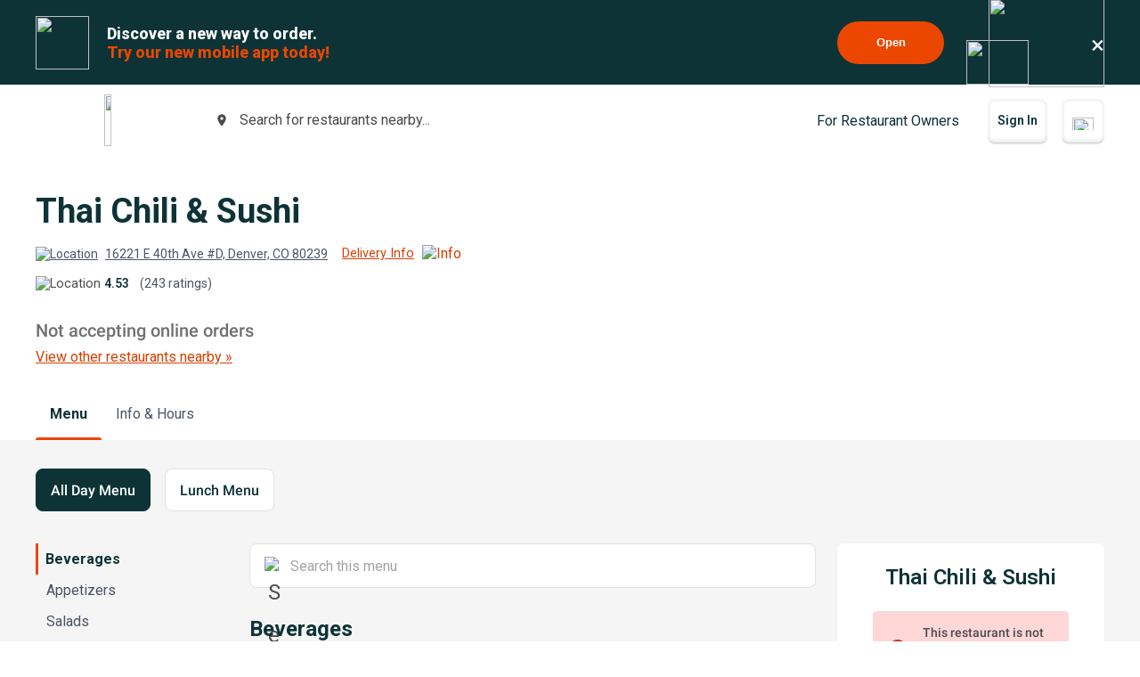

--- FILE ---
content_type: text/html; charset=utf-8
request_url: https://www.google.com/recaptcha/api2/anchor?ar=1&k=6LeZKpIdAAAAAAcH8fVjI5OhwLVuNq5HxPIH81Ok&co=aHR0cHM6Ly93d3cuYmV5b25kbWVudS5jb206NDQz&hl=en&v=naPR4A6FAh-yZLuCX253WaZq&size=invisible&anchor-ms=20000&execute-ms=15000&cb=wwwpkgd91h0u
body_size: 44962
content:
<!DOCTYPE HTML><html dir="ltr" lang="en"><head><meta http-equiv="Content-Type" content="text/html; charset=UTF-8">
<meta http-equiv="X-UA-Compatible" content="IE=edge">
<title>reCAPTCHA</title>
<style type="text/css">
/* cyrillic-ext */
@font-face {
  font-family: 'Roboto';
  font-style: normal;
  font-weight: 400;
  src: url(//fonts.gstatic.com/s/roboto/v18/KFOmCnqEu92Fr1Mu72xKKTU1Kvnz.woff2) format('woff2');
  unicode-range: U+0460-052F, U+1C80-1C8A, U+20B4, U+2DE0-2DFF, U+A640-A69F, U+FE2E-FE2F;
}
/* cyrillic */
@font-face {
  font-family: 'Roboto';
  font-style: normal;
  font-weight: 400;
  src: url(//fonts.gstatic.com/s/roboto/v18/KFOmCnqEu92Fr1Mu5mxKKTU1Kvnz.woff2) format('woff2');
  unicode-range: U+0301, U+0400-045F, U+0490-0491, U+04B0-04B1, U+2116;
}
/* greek-ext */
@font-face {
  font-family: 'Roboto';
  font-style: normal;
  font-weight: 400;
  src: url(//fonts.gstatic.com/s/roboto/v18/KFOmCnqEu92Fr1Mu7mxKKTU1Kvnz.woff2) format('woff2');
  unicode-range: U+1F00-1FFF;
}
/* greek */
@font-face {
  font-family: 'Roboto';
  font-style: normal;
  font-weight: 400;
  src: url(//fonts.gstatic.com/s/roboto/v18/KFOmCnqEu92Fr1Mu4WxKKTU1Kvnz.woff2) format('woff2');
  unicode-range: U+0370-0377, U+037A-037F, U+0384-038A, U+038C, U+038E-03A1, U+03A3-03FF;
}
/* vietnamese */
@font-face {
  font-family: 'Roboto';
  font-style: normal;
  font-weight: 400;
  src: url(//fonts.gstatic.com/s/roboto/v18/KFOmCnqEu92Fr1Mu7WxKKTU1Kvnz.woff2) format('woff2');
  unicode-range: U+0102-0103, U+0110-0111, U+0128-0129, U+0168-0169, U+01A0-01A1, U+01AF-01B0, U+0300-0301, U+0303-0304, U+0308-0309, U+0323, U+0329, U+1EA0-1EF9, U+20AB;
}
/* latin-ext */
@font-face {
  font-family: 'Roboto';
  font-style: normal;
  font-weight: 400;
  src: url(//fonts.gstatic.com/s/roboto/v18/KFOmCnqEu92Fr1Mu7GxKKTU1Kvnz.woff2) format('woff2');
  unicode-range: U+0100-02BA, U+02BD-02C5, U+02C7-02CC, U+02CE-02D7, U+02DD-02FF, U+0304, U+0308, U+0329, U+1D00-1DBF, U+1E00-1E9F, U+1EF2-1EFF, U+2020, U+20A0-20AB, U+20AD-20C0, U+2113, U+2C60-2C7F, U+A720-A7FF;
}
/* latin */
@font-face {
  font-family: 'Roboto';
  font-style: normal;
  font-weight: 400;
  src: url(//fonts.gstatic.com/s/roboto/v18/KFOmCnqEu92Fr1Mu4mxKKTU1Kg.woff2) format('woff2');
  unicode-range: U+0000-00FF, U+0131, U+0152-0153, U+02BB-02BC, U+02C6, U+02DA, U+02DC, U+0304, U+0308, U+0329, U+2000-206F, U+20AC, U+2122, U+2191, U+2193, U+2212, U+2215, U+FEFF, U+FFFD;
}
/* cyrillic-ext */
@font-face {
  font-family: 'Roboto';
  font-style: normal;
  font-weight: 500;
  src: url(//fonts.gstatic.com/s/roboto/v18/KFOlCnqEu92Fr1MmEU9fCRc4AMP6lbBP.woff2) format('woff2');
  unicode-range: U+0460-052F, U+1C80-1C8A, U+20B4, U+2DE0-2DFF, U+A640-A69F, U+FE2E-FE2F;
}
/* cyrillic */
@font-face {
  font-family: 'Roboto';
  font-style: normal;
  font-weight: 500;
  src: url(//fonts.gstatic.com/s/roboto/v18/KFOlCnqEu92Fr1MmEU9fABc4AMP6lbBP.woff2) format('woff2');
  unicode-range: U+0301, U+0400-045F, U+0490-0491, U+04B0-04B1, U+2116;
}
/* greek-ext */
@font-face {
  font-family: 'Roboto';
  font-style: normal;
  font-weight: 500;
  src: url(//fonts.gstatic.com/s/roboto/v18/KFOlCnqEu92Fr1MmEU9fCBc4AMP6lbBP.woff2) format('woff2');
  unicode-range: U+1F00-1FFF;
}
/* greek */
@font-face {
  font-family: 'Roboto';
  font-style: normal;
  font-weight: 500;
  src: url(//fonts.gstatic.com/s/roboto/v18/KFOlCnqEu92Fr1MmEU9fBxc4AMP6lbBP.woff2) format('woff2');
  unicode-range: U+0370-0377, U+037A-037F, U+0384-038A, U+038C, U+038E-03A1, U+03A3-03FF;
}
/* vietnamese */
@font-face {
  font-family: 'Roboto';
  font-style: normal;
  font-weight: 500;
  src: url(//fonts.gstatic.com/s/roboto/v18/KFOlCnqEu92Fr1MmEU9fCxc4AMP6lbBP.woff2) format('woff2');
  unicode-range: U+0102-0103, U+0110-0111, U+0128-0129, U+0168-0169, U+01A0-01A1, U+01AF-01B0, U+0300-0301, U+0303-0304, U+0308-0309, U+0323, U+0329, U+1EA0-1EF9, U+20AB;
}
/* latin-ext */
@font-face {
  font-family: 'Roboto';
  font-style: normal;
  font-weight: 500;
  src: url(//fonts.gstatic.com/s/roboto/v18/KFOlCnqEu92Fr1MmEU9fChc4AMP6lbBP.woff2) format('woff2');
  unicode-range: U+0100-02BA, U+02BD-02C5, U+02C7-02CC, U+02CE-02D7, U+02DD-02FF, U+0304, U+0308, U+0329, U+1D00-1DBF, U+1E00-1E9F, U+1EF2-1EFF, U+2020, U+20A0-20AB, U+20AD-20C0, U+2113, U+2C60-2C7F, U+A720-A7FF;
}
/* latin */
@font-face {
  font-family: 'Roboto';
  font-style: normal;
  font-weight: 500;
  src: url(//fonts.gstatic.com/s/roboto/v18/KFOlCnqEu92Fr1MmEU9fBBc4AMP6lQ.woff2) format('woff2');
  unicode-range: U+0000-00FF, U+0131, U+0152-0153, U+02BB-02BC, U+02C6, U+02DA, U+02DC, U+0304, U+0308, U+0329, U+2000-206F, U+20AC, U+2122, U+2191, U+2193, U+2212, U+2215, U+FEFF, U+FFFD;
}
/* cyrillic-ext */
@font-face {
  font-family: 'Roboto';
  font-style: normal;
  font-weight: 900;
  src: url(//fonts.gstatic.com/s/roboto/v18/KFOlCnqEu92Fr1MmYUtfCRc4AMP6lbBP.woff2) format('woff2');
  unicode-range: U+0460-052F, U+1C80-1C8A, U+20B4, U+2DE0-2DFF, U+A640-A69F, U+FE2E-FE2F;
}
/* cyrillic */
@font-face {
  font-family: 'Roboto';
  font-style: normal;
  font-weight: 900;
  src: url(//fonts.gstatic.com/s/roboto/v18/KFOlCnqEu92Fr1MmYUtfABc4AMP6lbBP.woff2) format('woff2');
  unicode-range: U+0301, U+0400-045F, U+0490-0491, U+04B0-04B1, U+2116;
}
/* greek-ext */
@font-face {
  font-family: 'Roboto';
  font-style: normal;
  font-weight: 900;
  src: url(//fonts.gstatic.com/s/roboto/v18/KFOlCnqEu92Fr1MmYUtfCBc4AMP6lbBP.woff2) format('woff2');
  unicode-range: U+1F00-1FFF;
}
/* greek */
@font-face {
  font-family: 'Roboto';
  font-style: normal;
  font-weight: 900;
  src: url(//fonts.gstatic.com/s/roboto/v18/KFOlCnqEu92Fr1MmYUtfBxc4AMP6lbBP.woff2) format('woff2');
  unicode-range: U+0370-0377, U+037A-037F, U+0384-038A, U+038C, U+038E-03A1, U+03A3-03FF;
}
/* vietnamese */
@font-face {
  font-family: 'Roboto';
  font-style: normal;
  font-weight: 900;
  src: url(//fonts.gstatic.com/s/roboto/v18/KFOlCnqEu92Fr1MmYUtfCxc4AMP6lbBP.woff2) format('woff2');
  unicode-range: U+0102-0103, U+0110-0111, U+0128-0129, U+0168-0169, U+01A0-01A1, U+01AF-01B0, U+0300-0301, U+0303-0304, U+0308-0309, U+0323, U+0329, U+1EA0-1EF9, U+20AB;
}
/* latin-ext */
@font-face {
  font-family: 'Roboto';
  font-style: normal;
  font-weight: 900;
  src: url(//fonts.gstatic.com/s/roboto/v18/KFOlCnqEu92Fr1MmYUtfChc4AMP6lbBP.woff2) format('woff2');
  unicode-range: U+0100-02BA, U+02BD-02C5, U+02C7-02CC, U+02CE-02D7, U+02DD-02FF, U+0304, U+0308, U+0329, U+1D00-1DBF, U+1E00-1E9F, U+1EF2-1EFF, U+2020, U+20A0-20AB, U+20AD-20C0, U+2113, U+2C60-2C7F, U+A720-A7FF;
}
/* latin */
@font-face {
  font-family: 'Roboto';
  font-style: normal;
  font-weight: 900;
  src: url(//fonts.gstatic.com/s/roboto/v18/KFOlCnqEu92Fr1MmYUtfBBc4AMP6lQ.woff2) format('woff2');
  unicode-range: U+0000-00FF, U+0131, U+0152-0153, U+02BB-02BC, U+02C6, U+02DA, U+02DC, U+0304, U+0308, U+0329, U+2000-206F, U+20AC, U+2122, U+2191, U+2193, U+2212, U+2215, U+FEFF, U+FFFD;
}

</style>
<link rel="stylesheet" type="text/css" href="https://www.gstatic.com/recaptcha/releases/naPR4A6FAh-yZLuCX253WaZq/styles__ltr.css">
<script nonce="GdRAnKIGzIej8JPNBgEvTw" type="text/javascript">window['__recaptcha_api'] = 'https://www.google.com/recaptcha/api2/';</script>
<script type="text/javascript" src="https://www.gstatic.com/recaptcha/releases/naPR4A6FAh-yZLuCX253WaZq/recaptcha__en.js" nonce="GdRAnKIGzIej8JPNBgEvTw">
      
    </script></head>
<body><div id="rc-anchor-alert" class="rc-anchor-alert"></div>
<input type="hidden" id="recaptcha-token" value="[base64]">
<script type="text/javascript" nonce="GdRAnKIGzIej8JPNBgEvTw">
      recaptcha.anchor.Main.init("[\x22ainput\x22,[\x22bgdata\x22,\x22\x22,\[base64]/[base64]/[base64]/[base64]/[base64]/MjU1Onk/NToyKSlyZXR1cm4gZmFsc2U7cmV0dXJuIEMuWj0oUyhDLChDLk9ZPWIsaz1oKHk/[base64]/[base64]/[base64]/[base64]/[base64]/bmV3IERbUV0oZlswXSk6Yz09Mj9uZXcgRFtRXShmWzBdLGZbMV0pOmM9PTM/bmV3IERbUV0oZlswXSxmWzFdLGZbMl0pOmM9PTQ/[base64]/[base64]/[base64]\x22,\[base64]\\u003d\x22,\x22YsOzwq1Ef3ZHw7tLB3LDoMOBw6jDo8OZBmDCgDbDo1TChsOowpAGUCHDkcOxw6xXw6bDjV4oI8KZw7EaJx3DsnJwwqHCo8OLB8KmVcKVw7ofU8Ogw5rDg8Okw7JWfMKPw4DDogZ4TMKPwr7Cil7CkcKkSXN1Q8OBIsKYw5VrCsKzwpQzUUIWw6sjwr0lw5/ChTXDosKHOEo2wpUTw5UBwpgRw4FLJsKkcsKwVcORwrYgw4o3wrjDkH96wqxPw6nCuALCqCYLawV+w4tNIMKVwrDCi8OOwo7DrsKJw4Enwoxnw7Zuw4Ecw4zCkFTCpsKENsK+aHd/e8KKwrJ/T8OCLBpWRMO2cQvCrigUwq9cdMK9JFjCvzfCosK2H8O/w6/DvGjDqiHDoSlnOsOKw4jCnUl7bEPCkMKVHMK7w68Rw7thw7HCkcKODnQ6N3l6B8KyRsOSHsOSV8OydCN/[base64]/wpTCkW8Aw6t4YcOSwpw+woo0WS9fwpYdJSMfAxHCoMO1w5A9w6/CjlRcBsK6acK9wpNVDj3CkyYMw4URBcOnwpdHBE/Du8OlwoEuckorwrvCoEYpB0Y9wqBqbsKNS8OcE0ZFSMOCDTzDjH7CiyckOTRFW8OHw7zCtUdiw4w4CnIAwr13RmvCvAXCksOOdFFiUsOQDcOOwrkiwqbCicKuZGBsw6jCnFxTwrkdKMO9ZgwwSjI6UcKdw6/DhcO3wrfChMO6w4d8wrBCRD/DgMKDZWvCuy5PwoFPbcKNwo7CgcKbw5LDt8OIw5AiwqgBw6nDiMKrOcK8wpbDhlJ6RE3CusOew4RLw70mwpoUwrHCqDEhagRNJmhTSsOBNcOYW8KWwoXCr8KHWMOMw4hMwoR5w604Cy/CqhwnQRvCgBrCmcKTw7bCvWNXUsOIw7fCi8KceMOTw7XCqkNmw6DCi14CwptMF8KcJnvChXpOb8OWBsK/L8KYw4sdwr0WfsOGw6nCmsOBSFfDrcK7w7TCs8KUw51fwoEJWUklw77Drnk4LcKkbcKnasOFw5E/dQDCu2NWPTp4wojChcKMw4JdVMOOIgh+DisWRMOrdCY8BMOGVMKnNic3T8KZw7fCjsORw5/CusKlZTLDnsO7wqTCpRs1w49zwrrDpyDDjF/DpcOMw7bCoQJfQjFnwqNiFiTDvlvCt0FbDUxAAcKyXMKLwq/CjXg5AkjCtMKCw77DqBDCp8KHw5zChTFFw4tDY8KWAV54VMOqW8OQw5jChy7CllwXGWXDiMKYOjlxa3BKw7TDrMKQPcOPw4gjw68oQzcpccKBAsKYw5rDiMKxBcKVwp0/wobDggPDuMOaw5jDqG4Ew4kTwrjDqsK9KFo7L8O0FsKIScOzwrpUw5ULCgnDkEcQAMKLwrA7wo/DtxfCjCTDjDDCpMO9wrLClsObSTcvKMOKw7fDi8K0w6fCk8OcGFTCjnvDtMOZQ8Kuw6xVwpTCm8Okwq56wrBqJhQ/wqvCpMOmO8O+w7VYwqDDvFHCsjjCpsONw67Du8OOU8Kmwp4rwp7CucOcw5FrwpPDhAXDvzDDjjYQwqbCrmXCrTRORcKpZsORw49Kw57DhMOwE8KeIntjKcOqw6/Ds8Klw7rCrsKZwpTCp8OOOsKaaQXClFTDscORw6/CisO3w5nDkMK6AsO9w40ZaWl2I2/[base64]/DgMOIw75XEnTCksOIwox1w43DjsOtVEF9aMKdw51dwqPDpcOCCsKywqPCosKrw4ZuTF9DwrjCqQTCr8K0wpXCu8KEGMOewo/CsBlJw7LChlAlwrPCpV8+wqkuwqPDllMnwpkBw6/CtsO1ZQ/DoWjCkw/Cgyciw5DDv2XDgDbDh2nCuMK1w4vCjXwdbcKYwprDrlQVwqDDqETCtX7DusKOY8OBR1HClsOBw4nDsmLDqT8JwoJbwpbDtsK2FsKtd8O7VcO9wppww7FXwoMZw6wew63Djl/Ck8KHw7fDs8KdwoPCgsOow4N/eS3DmGgsw7YqbcKFwrljZsKmehd0w6QNwpR8w7rDmGfDjFbDj3DDsjZHQTpbDcKYRRPCpcOdwqxXFMO1L8KRw7jCrH/Cs8Oge8OJw54dwoY0PQkgw4EWwpsdPcKqb8OwWRJVwpvDv8OWwpfDjsOJFMO9w7zDkcOlZsKkDFbDngTDsg3CqEvDsMOnwoXDl8OUw4jCoCVAPDcpVcKUw5fCgDd+wqBIXSnDtGXDucO8wo/CnRLDkwXChsKIw7jDucKsw53DkSkGb8O7YMKaNhrDtT3DhkzDi8OMRhPCvyMYwqBPw7zCiMKyEAxyw7liw4XCpEDDiHvDqRLDgMOLQQHDqU0QO2MHw4h4w7vCi8OGIwtEw49lWl4+OUo3KWbDqMKKw67CqnXDj0oXOwlPw7bDtHvCql/[base64]/[base64]/EsKRw4vCosKuIcO7c8OCwqgfw6zCrGpZwpobwps0CMOxw7HDg8OAa2TDvsOIwot1YcOJwrzCoMKOK8ODwoFNUBjDgmwNw5HDnhrDlsOnOcOGExVHw7jCogETwq8lZsKRNlHDi8Kjw7gFwq/CrcKFWMOTw64FEsK1EcO1w6QZw6ABw77CkcOQw7wqw7HCqMKHwrTDgMKBBMOMw7kDVmFHdsK+bl/CjXjDvRDDucK+d34Iwrhhw5sGw7TCrQRpw63CnsO5wrMLIMOPwonDrBYTwpJWSGPCvjsjw5BJSy4QCXbDuCl6ZHRtw4cUw6AWw4XCnsOYw4HDgXzChBVJw6nDvWBEfiTCtcOubjAjw79aQizCssKkwrjDmD/[base64]/w4rCjnnDqnoUw7d1SCxqKglyw5oVeRcvwrPCngVXYsO6f8K7ViMVAkHCtsKww7sQwoTDs0BDwrjDs3coDsKJScOmckvCuHfCocKaEcKfwq/DlcOZAcKDfMKwLRA9w61zw6bCggNWe8OQwrY2wp7Cs8KdDiLDocOgwrM7DV7CnwUIwrHCglXCi8OWecObZ8KbL8OmDGXCgnEtOsO0N8OfwrjCnmh3OMKewrZKM1/CncODwo7CgMOVBlIwwp/ClAjCpQQHw5d3w7BbwpnDgQgSwpldwo5Fw4LDm8OVwpdoPTdeI1gHA1zCmWjCo8OawrZ9w6NKEcOAwrphRzZpw5wFw6HChsKDwrJTNG3DjMKbCcOiTcKsw7/[base64]/DocKuw5UawrhmwpDDhMKuw77ChEvDksKDXHd0RHdqwohSwpAwRMKJw4rDv0QlEkzChcKTwrxgw69yTsKNw41VUUjCuzhRwr8NwpHCuS/DlgA4w4PDuFTCrD7Co8O7w6khKg8Jw71/asKWWMKEw4PCtmvClSzCuwfDvsOyw6/Dn8K0ZMOHWsO/w7l2wolBMmdHecKZPMOYwowgWF5+bWAhY8KOPndgcQ/[base64]/CpMOpw7rCvWPCkMKJwqVEbC/CscO/[base64]/DumLCvMOEw78RAy9OJMODw5/DmXlIw4XCqMKWcAzDtMOpIsOVwq8EwonCv1Qmb2gYPR7DikpABsKOwot8w6ArwqAswofDqsKbw513SVtOHMKjw5ViccKBXcOKDh7DmlYGw5XCgkbDhcK3djHDvsO8wrPCkVskwqTCqsKuTsOwwoHDjk4MNlHDo8Kuw4rCgMOpCylwOjENSMO0wq/[base64]/DmAXDuFdKw7HDtx0Cw6PCvSwrGcO8wrltw67DgsO/w4PCqcK/KsO0w47CjXYAw5gLw5diDsKiN8KfwpoURcOMwp1nwqUcR8OHw5QNMQrDuMOYwr87w6wXYsKnBcO9w6nCpMOQHE5fVH7DqjHChSXCj8OgQMK4w43CucOlR1FcI0rDjCYEGmUjDMKTwogwwqwlFmUWAsKRwpg0B8Kgw4x7YcO0woMsw7nClCnCmwVQN8Kfwo3Cv8Kmw6/Dp8O5w6vDq8Kaw5rCicKJw4lTwpRMDsORZMKHw49Aw5HCiwBXIUQWMcOxHD90PMK7MzrDmDNtS10jwo3CmcOow7XCs8KkNsONfcKeWHFCw41Iwq/Ch1UcfsKEVAPDnXXCmcKPGG/[base64]/DgRoVw6vCpXR1wpvCisK3NxZ6UTQ5GyZGwqDCrsK/w6Vdw63DjxXDmcKAP8OEI1fDjcKoQsK8wqDCtybCqcOlbcK3fWDCo2DDtcO8Nw/CoyTDoMKfXsKyLXcWYEVCB3bCisKtw44twqhPMCRNw4LCqsKUw6bDrsK6w53CqyMNdsOUeyXCgA5hw6/[base64]/DqF8rw5PCjw3CicKVcx3ChsO7w7ctGMOeJcOyW23CiSYmwq/DrCLCjsK4w57DpcKgAWdvwqhSw7QzBsKdDcOMwqbCo2Rmw7LDqDRTw7PDl1/CvWkIwrg8TsOIZcK+wqQ+BDHDtB0CMsK1HGzCj8OXwpFrwqhuw4p/wrzDtMKfw6nCpXvDhCxyEsOkEUhMZxHDpkJ/w73DmBTDssKTBjcJwo4mfkoDw4bChMOYM2jCsks2X8OCK8KZCsKTa8O/wrMswrXCsSwuPnLDmFfDtmPDhFhLV8K5w5ROFMOxFm0iwqrDisKgE3BNVsO5KMKcwozCqSrCqzsuOF9+woHCvWXCpG/Du1xcKTpmw6PClV/[base64]/CtAbDv37DlcKuw55TT8KvwrjDvcO0NMOEw5vDv8OVwrNSwqnDgsO1HB1tw4vDiFEzSi/CtMOuFcO4cAckEcOOFcOhUFYxwpgGEwPDjibDi1/[base64]/w6rCp8KIc0XCvX8STcOcGwbDr8OdwpdYw7ZlBhYJX8KyPsK0w7rDusOMw6rCk8Ojw6zCjGHCtcKKw79eFi/CkkjCn8Kcc8OJwr7DuXJbwrXDrDgRwq/DplXDr1UjXsO/w5Itw6tXw67CiMO0w5HCsH9dZjzDjsOqZ1pyWMOYw6EVAHzCpMOSwrDCtB19w6svQXocwocjw53CpsKMwpQ4wqHCqcOSwphcwqYHw6pgDU/DmxRgJQxnw4w/dlpcIcKzwpbDlA5palclwoLDvMKbbScJGUQpw6jDgsOHw4rCq8OcwrMqw7nCksOPwr9OIcKAw5jDpMKAwqPChVF9w43CgcKha8OtE8K5w4LCv8O9VsOpNhw7XFDDjUE2w7AGwq7Dnk3Dih7Cm8O3w5zDiQPDocKLQi/CsD8awrUtF8OIIXzDhALCrFJzN8OOMhTClhVww6LCgygUw7/CnVLDuQphw5l/UxF6wq84wrpkQBPDr2U7VsOdw4gSwqrDpcKrCcOiSMKnw7/DvsOLdFVuw4bDrcKkw4Zsw5PCj3rCgcOyw5wZwrluw6rDhsOQw54DSiHChicYwqMYwq/CqcObwqcfK3dRwrlOw7PDpwDChcOiw70/[base64]/wrZeMMOqwpjDk8O6YsOtd8ODfgnCqMK7fcO1wo1Pw49PfU9DbcK4wq/DvmbDkkzDk0zDnsOawrRqwrBWwqfCqXBXEVpZw5Z8bRLClx9DfljCnkrCjjF4FkEABVTCvcOZJsOab8OAw4LCqDXDlMK4HcOIw4lOfMOnYmHCuMOkFWJ5P8OrIE7DusOSazjCr8KVwq/[base64]/DhWnDkXpWWcK+w7vCuMKAw4PDjcKUd8OqwpfCtnrCn8OMwpjCvWMPFcKZwoJwwolgwoF1wpROwoRbwqMvHmFyMsK2a8Kkw7RCWMKvwoTDjMK6w6jCp8KcP8KSeUfDt8K6ADJWK8KldwDDtsO6ZMORA1kjJsKYWmAHwprCuD8Aa8O+w40sw7/DgcKtwrrDtcOowpnChR/[base64]/ClsOIQ0XDiyjCimEdw5DDhzIlwoAww4zCjE0zw4Qia8KvAsOdwq/[base64]/[base64]/[base64]/[base64]/DhCjDjMOzRyEIcTwuTh0EdcKAw6DCmgZcRcO/w6sUXcKDfmLDssOkwr7CgMKWwrRGEyEiVGQZaTpSYMOYwoUoMRfCqMOwVsOEw4o3I0/DhDrDiADDgMKCw5PDgXd8B2M9w6g6Gy7DuBUhwoQgHsKvw5DDmkzDpcOYw65tw6bCisKqTMK3akvCkMOjwo3DqsOgTsOyw7jChsK/w7cZwqI0wpdHwpjCm8O0w5sCwq/DlcKlw5TCmApsA8OMWsOHXXPDvHUUwo/Cgj4qw6LCti0zw4UywrjCmT7DiF5sB8KowrxrNMOWPMKsFsKWwrN1w7jCux7Cp8KDMFI5DHTDjxjCjhpLw7dbWcOwCmpTRsOawozCqSRzwptuwoTCvgBvw7vDtjc0fADCv8OYwoM/W8O5w4DCgsObwqldMVnDhjkKE14oK8OFfkZ2XXLCrMOgVB9NY3Rrw5TCuMO7wpfCvsK4cjkXfcKWwqgbw4U+w6XDtMO/MRbCog5sXsOAXmLCvMKHPzvDs8OYOMK9w495wrDDoULDs3/CmzTCjEbCgW3CoMKqPDEgw45Tw6YjUcKoScKoZCtcNk/[base64]/w7NoKsKSw7MeLQpnwqZ4VMO+w5IgwojDu8KeKgvDicOTeigNw58Qw5tBYQ3CusO7Cn3DhlsPGjxtS1M5w5FfbiHDpk/DhsKuDBtQCcKzYMK9wrphQinDjnTCs3Iaw4UUZF/[base64]/[base64]/Dg8OwJn9/wrpdJcKRbGBKKBzCi2YfXwZMwos4ZkdEAkJ/f3pXAD01w5cBLXXCgMO8BcOmwpjCrAXDtMO9QMO/cClrwrLDhMKYWEciwr0xccOFw6zCgC3DmcKLdDnCjsKXw7nDt8OMw54kwr/ChcOqVnI/w53CiWbCsFnCo0UpRDRZbhIxwrjCscOKwqhUw4jCjcK8cXvDpcKKSjPCmUnDmhrDsyZOw4Fsw6nCvj5vw4XCoTxKPXLCgBUKSWnDiR0tw4rCqcOWNsOxwqfCqsK3HMKhIMKow45IwpBuwrTClWPCnzUow5XCsC9mw6vDrHPDhsK1NMOTXypdF8OLfwpdwo/DocKJwrhYGsOwdj3DjyTDnDTDg8KZPwAPQ8ODwpXDkTDCtsO7w7LChHloDUPChsOgwrDDiMOfw4PDu0x8wrTCisO3wpNcwqZ1w64rRmEnw4HCk8KrJSHDpsOnei7CkE/DgMK3ZEZHwrZZwrFFw645w7DDmyhUw5oudcKsw6U4w6fCih94dcKLwo/DvcOhesO2SAgpbUgmLDXCmcODHcOEHsO6wqBycsOLWsOGOMOeTsK9wqDCoFbDogByWx7CosKYUwDDl8Oqw4XDn8OEXCTCnMOScy1vZVHDvVpAwqnCtcKlMcOaQMOvw6jDpxnDnmlVw73Du8KPIi/DpHQkXgPCskoSLhlIRSnCoGZPwr0mwokcVSZfwq1gAcKxesKtDMO0wq3Ct8KFwrLCpEbCsGx2w6l/[base64]/CmDhJw6MWBkttw5TCqX5BXsK+c8OsfcKrLcKNQWjCkyDDgMOqHMKMJyvCr1PDmMK5HsKlw7lNRMK7U8KRw4DCg8O/[base64]/[base64]/DlMKyw4zDicKIwpTDqhHDjVxyJxATwrfDgcKBw5FFVB40cx/DjgEyJ8Ktw78bw53DgMKsw6rDu8Ohw6wGwpQaMMKkwpxEw6VuC8ORwrjDnlPClsOaw7PDiMOPC8KLbcOXwqR3PMOFdsOSUCvDkMKRw4PDmhrCiMKMwqURwrfCgcKVwqbCtyl/wqXDqcKaAcKDAsKse8O+RcKjw5xfwobDmcOJw6vCkMKdwoLDucOTNMKXw6wnwotpFMKtw7pyw5jDogMnb0sWwrpzwrVuAC1xX8KGwrbDncK8w5zCqwXDrSc4AMO2eMO4TsOYw7/CqMO+VzHDn2lTNxvDjcOzLcOaImMjXMOtBkvDq8OaLcKGwpTClMOwDcK2w6TDi07DrA7Dq0PCrsOZwpTDnsKiLDQiHy5fOzPCmcOBw5nDv8Khwo7DjsO/EMKfFjF9I3MCwq0jdcOrKBrDscKxwro0w43CsAIcwoPCh8K7wo3ChgPDvMOiw6HDjcOVwrtCwqdDOMOFwr7CisK/G8OPC8O6wpPClsOhJU/CiCrDsEvCmMOgw7hxInlFHcOHw7sqIsK+wqvDhcOYThnDl8Oxe8OhworCt8KgTMKMKxQiWSTCq8OqRsKDS3NPw4/CqXgeesOXOw5Ewr/CnsOUY1PCqsKfw7BLE8K9YsOzwohnw7xDYsOCwoM3MhoCTTN8cHPCpsKCKMK6H3PDtcK2LMKvSlImwp3Cq8OKXsKFSijDtMOBwoBmD8K4w75Aw4EgdB9tMcOCEUjCpSLClcOaGsKuAALCl8OJwoFMwq0ywq/DisOgwrzDhkgAw4EGwrYmVMKPIsOIBx4SPcOqw4fCoydXUFbDvMOCXR1RAsKqczE3wpFYd1bDs8KWMMO/dT/[base64]/[base64]/CscKEZGhmScKPe1dnwrvCqMKBwoLDn8KqH8OcSxgJElUyN3kBT8OIEsOKw5vCusKvw7s4w67CksK+w75VY8KNScKWTsKOw6Y0w7/Dl8O8wrTDpsK/wpoTERDCvGjDg8KCT1PCm8Omw43Dox3CumjCoMKkwoRZAsOyUcOaw4rCgTHDtg1nwprCh8KoTMOywofDscOew6N+EcOww5bDm8OTCMKxwoRyYsKXVAXDh8O5w4XClzdBw6PCqsKsO07DnyrCoMKAw40wwpk/HsKrwo1hfsOpJB7ClsKiRyXCkljCmBgWacKZcEXDqUHCsTLCuH7Cv1bCrn0Bb8KrUMKWwqHDvsKzwp/DoBnDimnCgG/CncO/w6knNw/[base64]/w4xswojDhcOnwpUSw6XDiwjDizzCtMOSDGV5MsK3MsKsIBpPw7x3wrN1w7gdwpsCwofChQDDqMOVCMKQw7Bmw6nCkcKxbsK1w7vCjwhwSVPDjD3ChsOEG8OxLsKFIysWwpA9w7zDpAMJwoPDlnJ7bcO1dFjCh8OzdMKMSytiLsOqw6FIw6ENw7XDtSbDvzI/[base64]/DkmR7w5DDrMKffXxjwoXCjsKOwoNnw4lrw5VmcMOGw7/[base64]/ChcKwADLCpMOmPy0fwpZ/PT5wwqIcV1jDnDzDsHxyLsOaecOWwrPDtXnCqsOww7HDtgXDn3XDtwXCnsKVw7czw7pDWBk0fcKrw5PCkhLCoMOPw5nCtjhVQ1hcT2bDlUNKw5DDtyp9wr5LKELCjcOow6jDgsK8QHvCvT3CrcKLFMOBNmUuwofDt8Ohwp/ClFMBHsO4AsOcwprClk7CoTXDp03CpCHCiQMlEsK3FXd8NSoqwohkVcKJw7ZjZcKvYwkWdXDDjirCocKQCQHCmCQeFcK1BnPDicKZJXTDhcOdTcOdBF8/w6TDuMOdJinCqsOHWXvDu31kwpN7wqxOwqAkwoNwwqElQC/[base64]/DnsOIwpBzwq5XBljCj1LCunrDi0nClytPwqApMDUbNng2wos/AsKvw4HDgWvCgsOZFE/[base64]/DmsOTXsOsesKvUsOQw6Q8wplRwojCiMKpw70SOHDCssKfw4onLGzDuMOGw7XCmcOow6RqwrVSeVnDpRDDtDTChcOCw7TDmA8ebcKxwo3DuXN5LjTChyEqwqFWNcKEWwF8aHHDim9Nw5BLwp7DphfDuFAIwpdvLWnCsV/Cq8ORwrJ6XX/DjMKvw7HCpcOiw7MGWcOnZxTDl8OJOzlnw7sxZSdsY8OmJsKXI0vDvxgAYEPCmnJIw495f0rCnMOgDMOaw6DDmWLDkcOUwoPCtMKfO0YGwrLChMOzwq9PwrErWsKjCMK0TsOcw6pcwpLDiSXDpcOiGRzClEHChMKpOxPDjMOvVMOQw4nCp8OqwpIxwqBGU2/Dt8O5ChIgwpzCiyTCj13DjnMKEwlzwrvDuEsWPX7DsmrDscObVhVUw61TPyEWS8KLf8OMPVvCuVzCjMOUw7Y7wpp4c0Qww4AHw6LCni3CuWMAP8O7IFkZwrBJbMKtKMO/w4/CmDdLwpVhw5zCn0TCuDLDpsOEGUXDkGPCjXNXwqADAi7DksK9wrgAL8OJw5PDunfCrFDCrBVhRcKKUMOzc8KUNjgFWEhOwp9ywrLDhw0sO8OBwrDDtsKdwp0eTsOsCsKIw7YJw7UXJsK8wo/CnSPDpjzClsO6ayjCucKPMcK+wqzCtXUsGGPDlAPCkcOKw4NWZsOTL8KWw7Vuw7p9QHjCicOWHsKvLSlYw5fDvHJrw6B2eD7CgA92w4Ihwq4gw6FWRDbDmgDCk8OZw4DCtMO7w7rCpmrClcOPwqkew7RNw4F2SMK8WsKTQcKcaX7CksO1wo/CkgnDqcO7w55ww4DCg1jDvsK6wonDnsOPwoLCq8OEVcKhJMOCW30rwpsUw6d3CHTCmFLCiETCusOnw4FaU8OxS1MXwo4HCcOLNSY/w6zCqsKow7bCmMK2w70DWMOnwqPDliPDsMOQVMO6KWrCjcOKShLCkcKuw59bwo3CsMOZwrMfFAHDjMK2cAJrw5bCtSYfw6HDgwYGejUFwpZbwrZJN8OhXjPDmnPDmcO/wr/[base64]/CnjYvYnVQw7fDkMOywpvCskcXN1XDjgfDpcKCB8KPMXB4w6fCssKhVcK1wqtRw5xbw5/Ct0nCmGsVFRDDvsKjJsKCw4IfwojDrXrDkAQfw6rCnlbCgsO4HlgYPARrUmbDsGx0wq/[base64]/Dn8KuEHoLJMOgwpDDpSMIwoLDsMO3w6hsw4bCl1t5U8KQYMO/MFTDk8KUUUJ+woM4dMOmMhzDp2pywrY+wqo8wr5/RyTCni/CiX3DgXrDhnfDtcKVFGNXficwwovDnWASw5DCpMOGw5Y/wqjDiMODTmktw7dCwpBxZsOSDyfCuUPCrMOiORV3QhHDpsKxJDrCs1AFwpEFw51GAykiY2zCqsO2YCXCksKcSMKpRcORwqt1UcK7TEQ/wpfDsjTDviwdw6M/ZR1Fw6lqw5vDqmvDh2wjAnMow57DrcKuwrInw4ILbMK/wr0cw4/Co8OCw4XChSXCh8O7w7jCrGEMMg/[base64]/CmcOZwqVXw6x/wq/[base64]/DnkPDrXtTflvDqcOLa8Kfw7ZjDcK7N8OXVcOFwpoTTRQWVRvDicK9w686wrfCvcK3wpgzwolLw5xjMsK2w5ciecKjw5InJULDsF1scS7Ck3nCiRg+w5/[base64]/P8Ouw5fDuWxrwoMnGHrCkUxFw7zChX3Dm8KKDxV6w6vCt31Xwp3CigZfRV/DoBXCpDjCscOWwoDDqcOxbljDoALDjcOaIS1Lw7PCoCtcwpMeWMK2LMOAQhZ2wqMYYMK9LjIFwpEKwpzDhMKnMMOgZiHCkSnCmXfDj3XDm8OAw4XDhcOBwrF9GsOXAi99eksFL1rCi0nCpXLDin7DpCM3RMOiQ8KGwozDnkTDu3/DiMKFdD/DicKtAMOKwpTDg8KlZcOkE8KxwpkaPmQcw4fDj3LCk8KIw6XCjRHCn2TDrQ1tw7DCqcObwrQOXsOKw7HDri7DgMO1bQ7DnsOgwqt+XTNHTsKhM1BCw7ZUfcO3wrfCocKeHMKow5XDjMK0wr3Ckg9Mwqdowpgkw7HCq8O/XkrDhUDCg8KHZzo0wqJFwpVaHMOvRgUawqPCucOaw5c1IwszR8O3XsO/ScOafQQOwqFkwqBdNMKgIcOYfMO+f8KLwrcpw7rCh8Ogw7vCo3xjDMOVw5lTw7PCscKHwqI+wq5KNwppQMOswq0Ow7ocTGjDoSDDt8K0aGnDkMO2wrbDrmPDviB8Rhs4H3LDlWfCt8K/WzQewqrDnsK7cVUEG8KdN28Cw5Nrw71BZsO4w6LCr08gw48vcgDDsyHCjMOVw5RSZMOYScOYw5ADOR/Co8KHwpnDncK5w5jCl8KJYwTClcKNOsKBw6kSJUBle1fCisOTw7bClcKgwozDuWgsLi0KGADCvsOIe8OGdMO7w7bCkcOZw7FtfcOfacOGw7bDr8OjwrXCtXU+LsKOGDUbLcK/w7NFdsKcV8KiwoHCssK8UQB2KTTDjcOsesKeHXczBULDssKtH3lfY34swp0xw4U8PcO4wrxqw53DsClCYk/CjsKFw758wog+H1QDwpTDp8OOEMK9WyjCmsO3w73Cr8KXw4jDqsKawrbCpSjDv8KUwpggwqzCucKQCHDDtwhTbsKSwrXDssOMwow/[base64]/Co2JcwosGw7vCh8OzEDZpC3t/[base64]/SkJnwoRHWwDCvFPDhzLCp8K1Jgtswp7DqV7CvcOBw5rDrcKXLy4ydcOHw4jCtyzDtMKSNGZcw6dcwoLDnQDDlQd6V8Okw6TCqsO4D0XDkcOBbznDtMKRFynCpsObaUrChW9vKcOuZsOrwr7DkcKZwpLCuwrDqsKbw54MfsOBwocswonCm3rCtQrDgMKRFSrCjw/CiMO/CHXDqcKuw7/DvxhfLMO+IxTCl8KPGsOgUMK+wowVwod/w7rCiMK7wpvDkcKMwrkiwpPDicOawrHDp2/DuWhqHgZJcyh6w7VDAcOLwpB6wqrDq38LAVTCnUpOw5k6woxrw4jChTXCjS4BwrTDrno8wprCgxnDkXIawp9Zw6cywrAQZVfCqsKrf8O/wqnCt8OYwrFkwqVQWC8oVB5CcX3CigU/UcOOw7DClSMHOV/DtAoGY8Kxw6DDrMKAbcKOw4Jsw6s+wrXDlAMnw6RRJzRKCCASE8O1EcOqwoJXwovDjMOowoN/[base64]/[base64]/DrMOadcOWGyMOBsOnZUlXFn87w5xVwp/DrxHCv3PDhMOZO1XDpVDCssO/C8KFwrDClsOyw7Iqw5rCu2XCul1sQCNDwqLDkjTDhcK+w47CrMKvZsOVw4QQOiZDwpsuLFpaDh1IHsOpHDbDu8KOcDMMwpYww5LDg8KOY8K5U2XCknFJwrArFlbDrVtZacKJwq/DpFDDiUBRWMOla1J/wo/DlHEBw5s/X8KywqDCocOxBMOBw57Cu0/DpHRaw5k2wovCjsOJw65UIsKewovDicKVw4huecK0cMO5b3HCoTnCosKsw4hsD8OyAsKuw7cLNcKGw5/CpH4xw4fDsAbDngk2DiNZwr4bZsKUw5PDiXjDscKkwqXDvAkyBsOyZcKbMX7Cvx/CgB8pJi7CgnVbP8KCBhTDu8KfwqMNHQvCiGTDpQDCosOeJsOZAMOaw47DiMOiwoUGHHRgwrHCscKbDcO6Ljsaw5IGwrDDhAoawrvDh8KRwrjCiMOdw68TFX9pGMO4A8Kzw4vCqMK6Cg/[base64]/[base64]/Di8OzNcOZG07CiUsKTk9oe8OabcKpwokqMsO4wq7CsQ9vw4bCj8OGwrrDvsOdwprCrcOaMcOET8O+wrx0WMKrw5phJMO9w4/CuMKLYsOawocZIsKywo57wrHCosK1JsOYLEjDswYNYMKlw4UOwqtIw5Fcw5lywqfChCJ3UMKnVcO9wppGw4nDkMOGUcKKLwHCvMKYw47CgMO0w7waccOYw4/Dvz9dRsKPwpJ7WURCUcOgwr1nOSlMwroIwp1dwoPDjcKNw61xwrJlw4DDgnlMFMKCwqbCocKTw5LCjDrCh8KDakF8wohiLMOdwrN5FnnCqR3Ck0wLw6bDlxrDvQjCtcKxQ8ONwqZ+wqzClHLCpWDDpsK6NyDDv8KwWsKZw53DoWBsPy/CkcOXewHCoHZ+w5TDpsK3UEDDisOGwoIWwpkHP8OnG8Koe1fCmXzClSIAw5VDPCnCo8KNw5nCkMOtw7/Ct8Oew4Erwo9hwoDCvMOpw4HCgMOxwr83w5rCnSbCnmhhw5HDmcKtw67Cm8OIwoHDgsOsV2PCjcKsXEwRd8KHIcK9GgDCpcKKw5Ibw5HCtcOowqfDlBN/fsKDBMKPwovCrsKhFgjCvgdYw4rDisKhwqbDr8K/wpZnw7dewrnDg8KIwq7Dn8KOB8KqRGDDrsOJUsKHdBjChMK1DG/DicO1eVnDg8KbWsOjMMO/wrcEw7YNwpBqwrfCv23CmsOPdcKtw7LDpRLDmQc/Kz3Ci1FAf1bCuQvCvlLCryvDnMKDwrQyw4DDk8KHwqQGw5l4V2Qcw5UbCMOBN8ObNcKew5IZw6McwqPCjDPDh8O3E8K4w73DpsO/w604GWXCrWTDvMO4w7zDvno6YBkGwodsN8OOw4pddsKjwpQRwrAKDMO3IFZnwrfDsMOHcsObw7EUfAzCg13CgRrCkywFeTfDtlXDnMOCNVMww7J/wonCrx1qAxMCSMKMMwvCncOeRcOhwpUtacODw4khw4zDncONw70tw7IQw5E7esKAw7EQd0PCkAFAwpIww5fCq8ObJz9xSMOXNw/Dj27CsVdmLD0Rw4N/[base64]/DmsOfwrPDkX9nLXfDkMKyKW/DlGhaAiLDocO/wqvDo8OJwrDCgBnCmcKbNDXCusKIwog6w5HDokZHwpgFOcKLXMKzwrjDpMKoJVhPw4zChDsSc2FPc8K3wplWYcO7w7DCnnbDuUh0ScKeRUTCo8O7w4nDsMOqw7vCunZCU15zXCR7OsKnw7ZZSiTDsMKGHsK5b2fClC7CjmfCrMKhw47DuTLDn8Kgw6DCtsK/KsKUGMOqaBLCsnA7MMKaw7DDq8K9wrzDv8KJw7EjwplqwoPDrsOkH8OOwprCq0/CuMKeT1LDk8OKwo0eOjPCn8KnLsOtX8KZw73CgcKcYRPCuGnCtsKew6R7wqRxwpFUbUcDADVrw57CvBHDtyNCazcKw6QWfigBGcOhNV9Rw6omOjsIwqQBRcKabMKqVCLDhEfDvsKSw7/DnRbCpMOhE0s0OV3CicOkw5XCs8KYHsOBKcOJwrPDtEnDhsOHCQ/Du8O/[base64]/Cs8O5MMK1wp/[base64]/w5MVw6laZ3srwplwJ30xe8OjTXfCs1IfH1Yzw7rDucKRS8OvUsOzw5kmw5M7w5zCucK4w67Cv8KOAVPCr1zDr3YQUw3DpcOFwo87FREQw6PClV9UwqnCkcK0NcOZwqoNwqx1wr5bwoZ7woDCmG/CmlHDqT/DlhvCrTdpPMKHL8Kpc0vDggjDvD9zAMK6wqXCmsKgw5YzTMOBB8OpwpXCvMK2MlfDmg\\u003d\\u003d\x22],null,[\x22conf\x22,null,\x226LeZKpIdAAAAAAcH8fVjI5OhwLVuNq5HxPIH81Ok\x22,0,null,null,null,0,[21,125,63,73,95,87,41,43,42,83,102,105,109,121],[7241176,685],0,null,null,null,null,0,null,0,null,700,1,null,0,\[base64]/tzcYADoGZWF6dTZkEg4Iiv2INxgAOgVNZklJNBoZCAMSFR0U8JfjNw7/vqUGGcSdCRmc4owCGQ\\u003d\\u003d\x22,0,0,null,null,1,null,0,1],\x22https://www.beyondmenu.com:443\x22,null,[3,1,1],null,null,null,1,3600,[\x22https://www.google.com/intl/en/policies/privacy/\x22,\x22https://www.google.com/intl/en/policies/terms/\x22],\x22w/kYMFTK5pKlgMyHICr9jJDKoNOEdLJRerVezAlAzWw\\u003d\x22,1,0,null,1,1762938040815,0,0,[100],null,[89,213],\x22RC-zgKSdrslEDDp9A\x22,null,null,null,null,null,\x220dAFcWeA4YR7lWP1Y5XDfLyZ39yrTtSGgS3hJ0lMqMS9AXB48XtTebBWgIxKJzswJ9K6pT6_GDWV0otJwDea2L2K1_TNdFPYo55w\x22,1763020840943]");
    </script></body></html>

--- FILE ---
content_type: text/css
request_url: https://static.beyondmenu.com/beyondmenu/App_Themes/StoreFront2_NewBrand2/store_header_ctrl.css?1013202521192418
body_size: 1345
content:
.sh-root .sh-info-container {
    display: flex;
    flex-wrap: nowrap;
    padding: 0;
}

.sh-root .sh-info-left-container {
    flex-grow: 1;
    flex-shrink: 1; /* IE */
    width: 100%; /* IE */
}

.sh-root .sh-info-banner-container {
    flex-shrink: 0;
    padding-left: 1rem;
    box-sizing: border-box;
    display: flex;
    align-items: center;
}


.sh-root .sh-info-banner {
    cursor: pointer;
}

.sh-root .sh-restaurantname {
    font-size: 2rem;
    font-weight: bold;
    margin-bottom: 0.5rem;
}

.sh-root .sh-address {
    font-size: 0.9rem;
    margin-bottom: 0.5rem;
}

.sh-root .sh-address-link .sh-address-text {
    color: #4a4a4a;
    text-decoration: underline;
}

.sh-root .sh-address-link:hover .sh-address-text {
    text-decoration: none;
}

.sh-root .sh-rating {
    font-size: 0.9rem;
    margin-bottom: 0.5rem;
}

.sh-root .sh-store-open-warning {
    font-size: 1rem;
    font-weight: bold;
    color: #ae3b1d;
    padding: 1rem 0;
}

.sh-root .sh-delivery-hover-handle-container {
    display: inline-block;
    position: relative;
}

.sh-root .sh-delivery-hover-handle-link:hover ~ .sh-deliveryinfo-hover-dialog {
    display: block;
}

.sh-root .sh-delivery-hover-handle-link-text {
    color: #D44000;
    text-decoration: underline;
}

.sh-root .sh-delivery-hover-handle-link-icon {
    color: #D44000;
    font-size: 1rem;
    vertical-align: top;
}

.sh-root .sh-deliveryinfo-hover-dialog {
    display: none;
    position: absolute;
    top: -1rem;
    left: calc(100% + 1rem);
    width: 400px;
    box-sizing: border-box;
    padding: 1rem;
    border: 1px solid #d0d0d0;
    border-radius: 0.25em;
    box-shadow: 2px 2px 6px rgba(0,0,0,0.2);
    background-color: white;
    z-index: 1;
}

.sh-root .sh-deliverysummary-link {
    display: none;
}

.sh-root .sh-deliverysummary-item {
    flex-grow: 1;
}

.sh-root .sh-deliverysummary-icon {
    font-size: 1.5rem;
    vertical-align: top;
}

.sh-root .sh-deliverysummary-item-header {
    font-size: 0.8rem;
    margin-bottom: 0.25rem;
}

.sh-root .sh-deliverysummary-item-value {
    font-size: 1rem;
    color: var(--bm-color-botanical-800);
    font-weight: 600;
}

.sh-root .sh-tab-container {
    display: flex;
    flex-wrap: nowrap;
    align-items: flex-end;
}

.sh-root .sh-tab {
    flex-shrink: 0;
    padding: 0.5rem 1rem;
    text-align: center;
    font-size: 1rem;
    text-decoration: none;
    height: 3.75rem;
    color: var(--bm-color-gray-600);
    display: flex;
    align-items: center;
    justify-content: center;
    border: none;
}

    .sh-root .sh-tab[data-selected="true"] {
        font-weight: bold;
        color: var(--bm-color-botanical-800);
        border: none;
        position: relative;
    }

.sh-root .sh-tab-dummy {
    flex-grow: 1;
    flex-shrink: 1; /* IE */
    width: 100%; /* IE */
    height: 1px;
    border-bottom: 1px solid #4a4a4a;
}

.sh-root .sh-holidaybroadcastmessage-container {
    padding: 1rem;
    font-size: 0.9rem;
    font-weight: 500;
    background: #D44000;
    color: white;
}

    .sh-root .sh-holidaybroadcastmessage-container[data-holiday-broadcast-type='winter'] {
        background: #DAF3FA;
        color: #246a7d;
        border: 1px solid;
    }

    .sh-root .sh-holidaybroadcastmessage-container[data-holiday-broadcast-type='valentines'] {
        background: #F8E2F1;
        color: #D10007;
        border: 1px solid;
    }

    .sh-root .sh-holidaybroadcastmessage-container[data-holiday-broadcast-type='emergency'] {
        background: #E71D31;
        color: white;
    }

.sh-root .sh-storemessage-container {
    padding: 1rem;
    font-size: 0.9rem;
    color: #4a4a4a;
    border: 1px solid #ae3b1d;
    background: #FFE9B0;
}

.sh-root .sh-deliveryinfo-popup-root {
    display: none;
}

.sh-root .sh-deliveryinfo-popup-background {
    position: fixed;
    top: 0;
    bottom: 0;
    left: 0;
    right: 0;
    background-color: rgba(0,0,0,0.5);
    display: flex;
    justify-content: center;
    align-items: center;
    padding: 2rem;
    z-index: 1;
}

.sh-root .sh-deliveryinfo-popup-dialog {
    max-height: calc(100vh - 10rem);
    width: 100%;
    background-color: white;
    border-radius: 0.25rem;
    padding: 1rem;
    overflow-y: auto;
    -webkit-overflow-scrolling: touch;
}

@media (max-width: 768px) {

    .sh-root .sh-info-container {
        padding: 0 1rem;
    }

    .max-width .sh-info-container {
        padding: 0;
    }

    .sh-root .sh-info-banner-container {
        display: none;
    }

    .sh-root .sh-restaurantname {
        font-size: 1.5rem;
    }

    .sh-root .sh-delivery-hover-handle-link {
        display: none;
    }

    .sh-root .sh-deliverysummary-link {
        display: flex;
        flex-wrap: nowrap;
        align-items: center;
        padding: 0.5rem 0;
    }

    .sh-root .sh-tab-container {
        padding: 0 1rem !important;
    }

    .sh-root .sh-tab {
        flex-grow: 0;
        padding: 0.5rem 1rem;
    }

    .sh-root .sh-tab-dummy {
        display: none;
    }

    .sh-root .sh-holidaybroadcastmessage-container[data-holiday-broadcast-type='winter'],
    .sh-root .sh-holidaybroadcastmessage-container[data-holiday-broadcast-type='valentines'] {
        border: none;
        border-bottom: 1px solid;
    }

    .sh-root .sh-storemessage-container {
        border: none;
        border-bottom: 1px solid #ae3b1d;
    }

    .max-width .sh-tab-container {
        padding: 0 !important;
    }
}


/* TOP REVIEWS SECTION */

.sh-root .top-reviews {
    margin-bottom: 0.5rem;
    width: 350px;
}

.sh-root .top-review-header {
    display: block;
    color: #6f6f6f;
    font-size: 1em;
    font-weight: bold;
    margin-bottom: 1em;
    flex-grow: 1;
    height: 0.5rem;
    padding-top: 0.5rem;
    padding-bottom: 0.5rem;
}

.sh-root .top-review-list {
    height: 150px;
    margin-bottom: 1.5rem;
}

.sh-root .top-review-cell {
    padding: 1rem;
    background-color: white;
    border-radius: 0.3em;
    box-shadow: 0 10px 15px -3px rgba(0, 0, 0, 0.1), 0 4px 6px -2px rgba(0, 0, 0, 0.05);
    max-height: 100%;
    display: flex;
    flex-direction: column;
    overflow: hidden;
}

    .sh-root .top-review-cell[data-selected='false'] {
        display: none;
    }

.sh-root .top-review-message {
    font-style: italic;
    -ms-overflow-style: none;
    overflow-y: scroll;
    max-height: 4.6rem;
}

    .sh-root .top-review-message::-webkit-scrollbar {
        display: none;
    }


.sh-root .top-review-user {
    margin-top: 1em;
    font-style: normal;
    font-weight: bold;
    text-align: right;
}

.sh-root .top-review-date {
    margin-top: 0.5em;
    font-style: normal;
    font-weight: normal;
    text-align: right;
    color: #767676;
    font-size: 0.85em;
}

.sh-root .top-review-tabs {
    display: flex;
}

.sh-root .top-review-tab {
    padding: 0.5rem;
    font-weight: bold;
    color: #D44000;
    cursor: pointer;
    width: 1rem;
    height: 1rem;
    line-height: 1rem;
    text-align: center;
    border-radius: 100%;
}

    .sh-root .top-review-tab:hover {
        background-color: #ffffff;
    }

    .sh-root .top-review-tab[data-selected='false'] {
        color: #737373;
    }

    .sh-root .top-review-tab[data-selected='true'] {
        background-color: #ececec;
    }


@media (max-width: 768px) {
    .sh-root .sh-info-container {
        display: block;
    }

    .sh-root .top-reviews {
        width: 100%;
    }
}

.sh-tab-container {
    height: 3.75rem;
}


  .sh-tab[data-selected="true"]::after {
            content: "";
            display: block;
            border-radius: 10px 10px 0 0;
            position: absolute;
            bottom: 0;
            background: var(--bm-color-bm-500);
            width: 100%;
            height: 3px;
        }

.sh-tab-dummy {
    display: none;
}

--- FILE ---
content_type: text/css
request_url: https://static.beyondmenu.com/beyondmenu/App_Themes/StoreFront2_NewBrand2/asap_later_picker_ctrl.css?1013202521192418
body_size: -3
content:
.alp-root {
    display: flex;
    flex-wrap: nowrap;
    align-items: stretch;
}

    .alp-root .alp-link {
        display: block;
        flex-grow: 1;
        flex-shrink: 0;
        text-align: center;
        font-size: 1.25rem;
        padding: 0.5rem;
        background-color: white;
        color: #737373;
        border-bottom: 0.25rem solid transparent;
    }

        .alp-root .alp-link:hover {
            background-color: #FAFAFA;
        }

        .alp-root .alp-link[data-selected='true'] {
            color: #D44000;
            border-bottom: 0.25rem solid #D44000;
        }